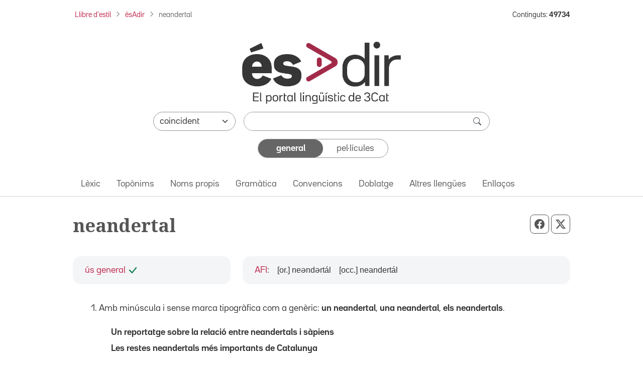

--- FILE ---
content_type: image/svg+xml
request_url: https://esadir.cat/front/images/general/icona_accepta.svg
body_size: 215
content:
<svg width="20" height="20" viewBox="0 0 20 20" fill="none" xmlns="http://www.w3.org/2000/svg">
<path d="M4 10L9 15L17 5" stroke="#14804E" stroke-width="2.25" stroke-linecap="round" stroke-linejoin="round"/>
</svg>
